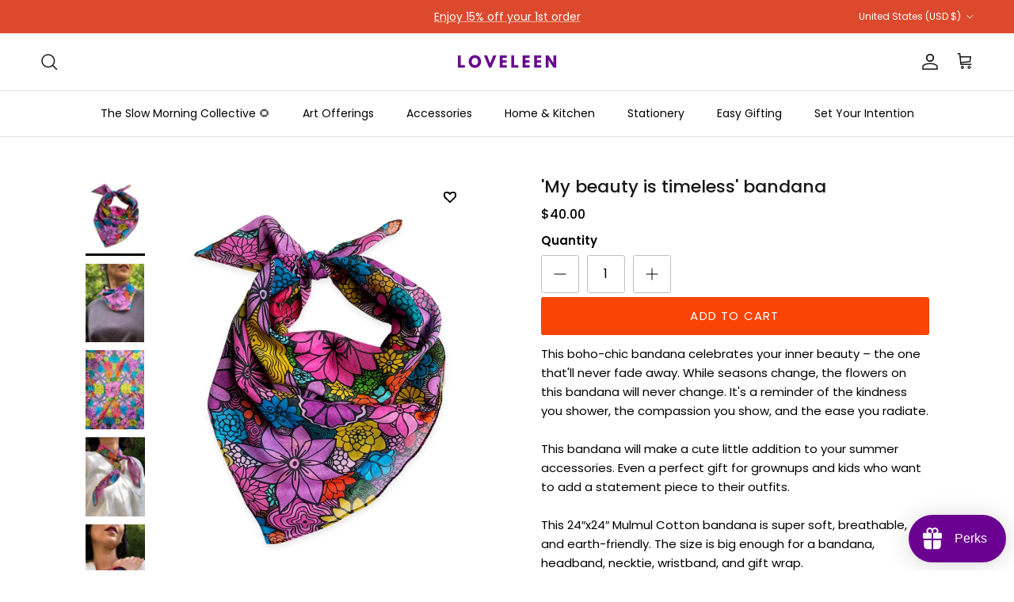

--- FILE ---
content_type: text/css
request_url: https://loveleensaxena.com/cdn/shop/t/3/assets/akuna.css?v=50615445593041412631710830036
body_size: -316
content:
.restock-alerts-branding-text{display:none!important}.restock-alerts-notify-button{background-color:#000!important}.navigation__item .navigation__link{font-size:14px}.featured_collection_new{display:none}.featured_collection_content--active{display:block}.featured_collection_new_container{margin-top:50px}.featured_collection_heading_container{overflow-x:auto}.featured_collection_heading_block{display:flex;align-items:center;justify-content:center;gap:20px}.featured_collection_heading{font-size:16px;margin-bottom:0;border:1px solid #6b0191;border-radius:5px;padding:10px 20px;transition:all .5s ease;cursor:pointer;flex:0 0 auto;color:#6b0191}.featured_collection_heading--active{background-color:#6b0191;color:#fff}.featured_collection_new{margin-top:20px;margin-bottom:50px}.Gift-Cards.product-form .hide-tab{display:none}.Gift-Cards.product-form .tabs{justify-content:space-around}@media only screen and (max-width: 767px){.featured_collection_heading_block{justify-content:flex-start}}
/*# sourceMappingURL=/cdn/shop/t/3/assets/akuna.css.map?v=50615445593041412631710830036 */


--- FILE ---
content_type: text/javascript
request_url: https://loveleensaxena.com/cdn/shop/t/3/assets/script.js?v=84619922775362429901707714339
body_size: -592
content:
const tabHeadingBlock = document.querySelector('.featured_collection_heading_block');
const tabContentBlock = document.querySelectorAll('.featured_collection_new');
const tabHeading= document.querySelectorAll('.featured_collection_heading');

tabHeadingBlock.addEventListener('click', function(e){
  const clicked = e.target.closest('.featured_collection_heading');
  console.log(clicked);
  if (!clicked) return;
  tabHeading.forEach( th => th.classList.remove('featured_collection_heading--active') );
  clicked.classList.add('featured_collection_heading--active');
  tabContentBlock.forEach( tc => tc.classList.remove('featured_collection_content--active') );
  document.querySelector(`.featured_collection_content--${clicked.dataset.tab}`).classList.add('featured_collection_content--active');
});